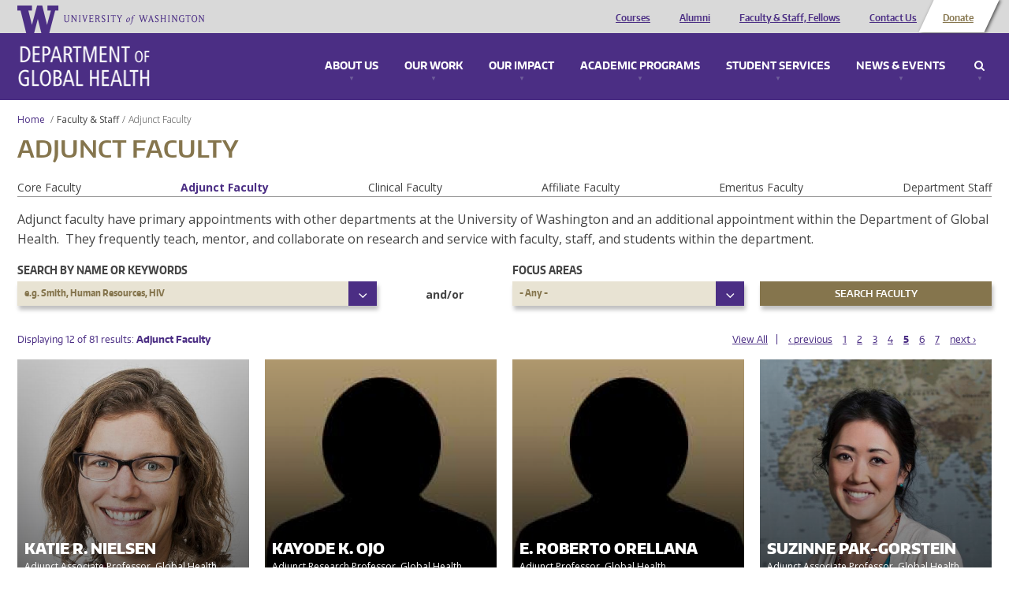

--- FILE ---
content_type: text/html; charset=utf-8
request_url: https://globalhealth.washington.edu/faculty/Adjunct%20Faculty?%2525253btid=all%2527a%253D0&items_per_page=all%2527a%253D0&page=4
body_size: 9687
content:
<!doctype html>
<html lang="en">
<head>
  <meta http-equiv="X-UA-Compatible" content="IE=edge,chrome=1">
  <link href="https://fonts.googleapis.com/css?family=Open+Sans:300,300i,400,400i,600,600i,700,700i,800,800i" rel="stylesheet"> 
  <title>Adjunct Faculty | University of Washington - Department of Global Health</title>
  <meta name="viewport" content="width=device-width, initial-scale=1.0, maximum-scale=1.0, user-scalable=0.0" />
  <meta http-equiv="Content-Type" content="text/html; charset=utf-8" />
<meta name="Generator" content="Drupal 7 (http://drupal.org)" />
<link rel="shortcut icon" href="https://globalhealth.washington.edu/sites/all/themes/uwgh_theme/favicon.ico" type="image/vnd.microsoft.icon" />
  <link type="text/css" rel="stylesheet" href="https://globalhealth.washington.edu/sites/default/files/css/css_lQaZfjVpwP_oGNqdtWCSpJT1EMqXdMiU84ekLLxQnc4.css" media="all" />
<link type="text/css" rel="stylesheet" href="https://globalhealth.washington.edu/sites/default/files/css/css_GvBCtbmBzx2VP9u9XC3t4Fe-RFsCH_48jQwpca2HPcc.css" media="all" />
<link type="text/css" rel="stylesheet" href="https://globalhealth.washington.edu/sites/default/files/css/css_0sOJw5KlR1jSPS8KOGgSij9kPJvUQWFspacFBzOscPU.css" media="all" />
<link type="text/css" rel="stylesheet" href="https://globalhealth.washington.edu/sites/default/files/css/css_qGgMqzHrdV6Ppq5voIPlwvPlRR9Wc0mtuQ91ub-Byg8.css" media="screen" />
<link type="text/css" rel="stylesheet" href="https://globalhealth.washington.edu/sites/default/files/css/css_QGFTIaD0emrpayP7R3sNfHJSpLqLmrEaVo4xWOGYlwQ.css" media="print" />
<link type="text/css" rel="stylesheet" href="https://globalhealth.washington.edu/sites/default/files/css/css_McXSOqXp87daxJukqtB59LLbIFq-_LuskOfxO1PGOP8.css" media="all" />
  <script type="text/javascript">document.documentElement.setAttribute('data-useragent', navigator.userAgent);</script>
  <script src="/sites/all/themes/boots/boots_core/js/modernizr.js"></script>
</head>
  <body class="html not-front not-logged-in no-sidebars page-faculty page-faculty-adjunct-faculty" >
    <div id="wrap">
            

<div id="container" class="page">

     
  <div  data-type="region" data-name="header" class="">
    <div class="container"><div class="row"><aside data-type="block" id="block-ombucleanup-site-logo" class="col-xs-12 col-sm-4 col-md-4 col-lg-4 block" data-module="ombucleanup" data-delta="site_logo">

      
    <a href="http://uw.edu" class="brand"><img src="/sites/all/themes/uwgh_theme/images/uwgh-logo.png" alt="University of Washington - Department of Global Health" title="University of Washington - Department of Global Health"/></a></aside>
<aside data-type="block" id="block-menu-header-menu" class="col-xs-12 col-sm-8 col-md-8 col-lg-8 block" data-module="menu" data-delta="header-menu">

      <h2  class="">Header Menu</h2>
    
    <ul role="navigation" class="nav"><li class="first leaf"><a href="/academic-programs/courses" class="visible-xs" title="">Courses</a></li>
<li class="leaf"><a href="/our-impact/alumni" class="visible-xs">Alumni</a></li>
<li class="leaf"><a href="/faculty/Core%20Faculty" class="visible-xs">Faculty &amp; Staff, Fellows</a></li>
<li class="leaf"><a href="/contact" class="visible-xs">Contact Us</a></li>
<li class="last leaf leaf--btn"><a href="https://globalhealth.washington.edu/support-us" class="visible-xs">Donate</a></li>
</ul></aside>
</div></div>  </div>
 
    <div data-type="region" class="nav-wrapper">
      <div class="container">

        <div id="site-name">
          <a href="/" title="Home" rel="home"><span>Department of Global Health</span></a>
        </div>
        
        <div data-type="region-container" data-name="dropdown-menu-panels">
          <a tabindex="-1" data-type="toggle" data-name="toggle-mobile" class="toggle-mobile-menu" href="#mobile-menu">Menu</a>
          <div role="navigation" data-type="region" data-name="dropdown-menu">
            <ul>
                              <li>
                  <a class="panel-link" href="#about_menu">About Us</a>
                  
  <div  data-type="region" data-name="about_menu" class="">
    <div class="container"><div class="row"><aside data-type="block" id="block-bean-image-about" class="media-bean media-bean col-xs-12 col-sm-6 col-md-6 col-lg-6 block" data-module="bean" data-delta="image-about">

      
    <div class="entity entity-bean bean-media-bean clearfix" about="/block/image-about" typeof="">

  <div class="content">
    <div id="file-1836" class="file file-image file-image-jpeg">

        <div class="element-invisible"><a href="/file/1836">Mega_UW_Space_Needle.png</a></div>
    
  
  <div class="content">
    <img typeof="foaf:Image" src="https://globalhealth.washington.edu/sites/default/files/styles/megamenu/public/Mega_UW_Space_Needle-optimized.jpg?itok=Ypm_5R57" width="625" height="180" alt="A photo of a view of Seattle" /><div class="caption"><div class="field field-name-field-caption field-type-text-long field-label-hidden c">
        <div class="close"><span>Close</span></div>The skyline of Seattle, a city home to some of the most innovative and exciting developments in global health.  </div>
<div class="camera-icon"><span>View image caption</span></div></div>  </div>

  
</div>
  </div>
</div>
</aside>
<aside data-type="block" id="block-bean-menu-about" class="menu-block-bean menu-block-bean col-xs-12 col-sm-6 col-md-6 col-lg-6 block" data-module="bean" data-delta="menu-about">

      <h2  class="">About Us</h2>
    
    <div class="entity entity-bean bean-menu-block-bean clearfix" about="/block/menu-about" typeof="">

  <div class="content">
    <ul role="navigation" class="nav"><li class="first leaf"><a href="/about-us/who-we-are" title="Who We Are">Who We Are</a></li>
<li class="leaf"><a href="/about-us/mission-and-values" title="Vision, Mission &amp; Values">Vision, Mission &amp; Values</a></li>
<li class="collapsed"><a href="/about-us/diversity-equity-and-inclusion">Diversity, Equity and Inclusion</a></li>
<li class="leaf"><a href="/interactive-map" title="Discover our impact all over the world.">Where We Work</a></li>
<li class="leaf"><a href="/about-us/global-health-leadership-council" title="Leadership Council">Leadership Council</a></li>
<li class="leaf"><a href="/about-us/awards-and-recognition" title="Awards &amp; Recognition">Awards &amp; Recognition</a></li>
<li class="leaf"><a href="/about-us/partners-affiliations" title="Partners &amp; Affiliations">Partners &amp; Affiliations</a></li>
<li class="leaf"><a href="/about-us/partners-advisory-board">Partners Advisory Board</a></li>
<li class="leaf"><a href="/contact" title="Contact Us">Contact Us</a></li>
<li class="last leaf"><a href="/about-us/jobs" title="Jobs">Jobs</a></li>
</ul>  </div>
</div>
</aside>
</div></div>  </div>
                </li>
                                            <li>
                  <a class="panel-link" href="#work_menu">Our Work</a>
                  
  <div  data-type="region" data-name="work_menu" class="">
    <div class="container"><div class="row"><aside data-type="block" id="block-bean-image-work" class="media-bean media-bean col-xs-12 col-sm-6 col-md-6 col-lg-6 block" data-module="bean" data-delta="image-work">

      
    <div class="entity entity-bean bean-media-bean clearfix" about="/block/image-work" typeof="">

  <div class="content">
    <div id="file-38" class="file file-image file-image-jpeg">

        <div class="element-invisible"><a href="/file/38">megamenu_ourwork.jpg</a></div>
    
  
  <div class="content">
    <img typeof="foaf:Image" src="https://globalhealth.washington.edu/sites/default/files/styles/megamenu/public/mega_IMPACT_CATCH_Study_GlobalWACh-optimized.jpg?itok=LQGq1S4u" width="625" height="180" alt="study team in Kenya" /><div class="caption"><div class="field field-name-field-caption field-type-text-long field-label-hidden c">
        <div class="close"><span>Close</span></div>The on-the-ground team for the CATCH study, which sought to find undiagnosed HIV+ children. Photo courtesy of Global Center for Integrated Health of Women, Adolescents, and Children (Global WACh).  </div>
<div class="camera-icon"><span>View image caption</span></div></div>  </div>

  
</div>
  </div>
</div>
</aside>
<aside data-type="block" id="block-bean-menu-work" class="menu-block-bean menu-block-bean col-xs-12 col-sm-6 col-md-6 col-lg-6 block" data-module="bean" data-delta="menu-work">

      <h2  class="">Our Work: Research, Service &amp; Capacity Building</h2>
    
    <div class="entity entity-bean bean-menu-block-bean clearfix" about="/block/menu-work" typeof="">

  <div class="content">
    <ul role="navigation" class="nav"><li class="first leaf"><a href="/our-work/centers-programs-and-initiatives" title="Centers, Programs and Initiatives">Centers, Programs and Initiatives</a></li>
<li class="leaf"><a href="/interactive-map/projects" title="Current Projects">Current Projects</a></li>
<li class="leaf"><a href="/focus-area/global-environmental-change" title="Global Environmental Change">Global Environmental Change</a></li>
<li class="leaf"><a href="/focus-area/health-economics" title="Health Economics">Health Economics</a></li>
<li class="leaf"><a href="/focus-area/health-metrics-and-evaluation" title="Health Metrics &amp; Evaluation">Health Metrics &amp; Evaluation</a></li>
<li class="collapsed"><a href="/focus-area/health-system-strengthening" title="Health System Strengthening">Health System Strengthening</a></li>
<li class="leaf"><a href="/focus-area/implementation-science" title="Implementation Science">Implementation Science</a></li>
<li class="leaf"><a href="/focus-area/infectious-diseases" title="Infectious Diseases">Infectious Diseases</a></li>
<li class="leaf"><a href="/focus-area/laboratory-sciences" title="Laboratory Sciences">Laboratory Sciences</a></li>
<li class="leaf"><a href="/focus-area/medicine-safety" title="Medicine Safety">Medicine Safety</a></li>
<li class="leaf"><a href="/focus-area/mental-health" title="Mental Health">Mental Health</a></li>
<li class="last leaf"><a href="/focus-area/global-wach-graduate-certificate-program" title="Women&#039;s, Adolescents&#039; &amp; Children&#039;s Health">Women&#039;s, Adolescents&#039; &amp; Children&#039;s Health</a></li>
</ul>  </div>
</div>
</aside>
</div></div>  </div>
                </li>
                                            <li>
                  <a class="panel-link" href="#impact_menu">Our Impact</a>
                  
  <div  data-type="region" data-name="impact_menu" class="">
    <div class="container"><div class="row"><aside data-type="block" id="block-bean-image-impact" class="media-bean media-bean col-xs-12 col-sm-6 col-md-6 col-lg-6 block" data-module="bean" data-delta="image-impact">

      
    <div class="entity entity-bean bean-media-bean clearfix" about="/block/image-impact" typeof="">

  <div class="content">
    <div id="file-39" class="file file-image file-image-jpeg">

        <div class="element-invisible"><a href="/file/39">megamenu_impact.jpg</a></div>
    
  
  <div class="content">
    <img typeof="foaf:Image" src="https://globalhealth.washington.edu/sites/default/files/styles/megamenu/public/Mega_Dyer_Jessica_East-Timor_Community-Health-Event-optimized.jpg?itok=mgXn52Kv" width="625" height="180" alt="Photo of Children in Timor-Leste" /><div class="caption"><div class="field field-name-field-caption field-type-text-long field-label-hidden c">
        <div class="close"><span>Close</span></div>Children at a community health event in Timor Leste, one of the locations where Health Alliance International has maternal-child health programs. Photo credit: Jessica Dyer (MPH &#039;15), George Povey Fellow.  </div>
<div class="camera-icon"><span>View image caption</span></div></div>  </div>

  
</div>
  </div>
</div>
</aside>
<aside data-type="block" id="block-bean-menu-impact" class="menu-block-bean menu-block-bean col-xs-12 col-sm-6 col-md-6 col-lg-6 block" data-module="bean" data-delta="menu-impact">

      <h2  class="">Our Impact</h2>
    
    <div class="entity entity-bean bean-menu-block-bean clearfix" about="/block/menu-impact" typeof="">

  <div class="content">
    <ul role="navigation" class="nav"><li class="first leaf"><a href="/interactive-map" title="Where we work">Where we work</a></li>
<li class="collapsed"><a href="/our-impact/alumni" title="Alumni">Alumni</a></li>
<li class="last leaf"><a href="/our-impact/publications">Publications</a></li>
</ul>  </div>
</div>
</aside>
</div></div>  </div>
                </li>
                                            <li>
                  <a class="panel-link" href="#education_menu">Academic Programs</a>
                  
  <div  data-type="region" data-name="education_menu" class="">
    <div class="container"><div class="row"><aside data-type="block" id="block-bean-image-education" class="media-bean media-bean col-xs-12 col-sm-6 col-md-6 col-lg-6 block" data-module="bean" data-delta="image-education">

      
    <div class="entity entity-bean bean-media-bean clearfix" about="/block/image-education" typeof="">

  <div class="content">
    <div id="file-1835" class="file file-image file-image-jpeg">

        <div class="element-invisible"><a href="/file/1835">mega2015_DGHGraduation_JenniferLoomisPhoto_8894.png</a></div>
    
  
  <div class="content">
    <img typeof="foaf:Image" src="https://globalhealth.washington.edu/sites/default/files/styles/megamenu/public/mega2015_DGHGraduation_JenniferLoomisPhoto_optimized.jpg?itok=AzZvOoXh" width="625" height="180" alt="Graduates" /><div class="caption"><div class="field field-name-field-caption field-type-text-long field-label-hidden c">
        <div class="close"><span>Close</span></div>MPH graduates celebrating their achievement. Photo credit: Jennifer Loomis.  </div>
<div class="camera-icon"><span>View image caption</span></div></div>  </div>

  
</div>
  </div>
</div>
</aside>
<aside data-type="block" id="block-bean-menu-education" class="menu-block-bean menu-block-bean col-xs-12 col-sm-6 col-md-6 col-lg-6 block" data-module="bean" data-delta="menu-education">

      <h2  class="">Academic Programs</h2>
    
    <div class="entity entity-bean bean-menu-block-bean clearfix" about="/block/menu-education" typeof="">

  <div class="content">
    <ul role="navigation" class="nav"><li class="first collapsed"><a href="/academic-programs/courses" title="Courses">Courses</a></li>
<li class="collapsed"><a href="/academic-programs/undergraduate" title="Undergraduate Programs">Undergraduate Programs</a></li>
<li class="collapsed"><a href="/academic-programs/master-public-health" title="Master of Public Health">Master of Public Health</a></li>
<li class="collapsed"><a href="/academic-programs/doctor-global-health-leadership-and-practice">Doctor of Global Health Leadership and Practice</a></li>
<li class="collapsed"><a href="/academic-programs/phd-global-health-metrics-and-implementation-science" title="PhD in Global Health: Metrics &amp; Implementation Science">PhD in Global Health Metrics &amp; Implementation Science</a></li>
<li class="collapsed"><a href="/academic-programs/phd-pathobiology" title="PhD in Pathobiology">PhD in Pathobiology</a></li>
<li class="collapsed"><a href="/academic-programs/graduate-certificates" title="Graduate Certificates">Graduate Certificates</a></li>
<li class="collapsed"><a href="/academic-programs/medical-student-programs" title="Medical Students">Medical Student Programs</a></li>
<li class="collapsed"><a href="/academic-programs/residents-fellows" title="Residents &amp; Fellows">Residents &amp; Fellows</a></li>
<li class="leaf"><a href="/academic-programs/training-programs" title="Training Programs">Training Programs</a></li>
<li class="last leaf"><a href="/academic-programs/high-school-students" title="For High School Students">For High School Students</a></li>
</ul>  </div>
</div>
</aside>
</div></div>  </div>
                </li>
                                            <li>
                  <a class="panel-link" href="#student_services_menu">Student Services</a>
                  
  <div  data-type="region" data-name="student_services_menu" class="">
    <div class="container"><div class="row"><aside data-type="block" id="block-bean-image-student-services" class="media-bean media-bean col-xs-12 col-sm-6 col-md-6 col-lg-6 block" data-module="bean" data-delta="image-student_services">

      
    <div class="entity entity-bean bean-media-bean clearfix" about="/block/image-student_services" typeof="">

  <div class="content">
    <div id="file-1926" class="file file-image file-image-png">

        <div class="element-invisible"><a href="/file/1926">Minor Leadership Students at WRIHC Portland 2013_Group 2.png</a></div>
    
  
  <div class="content">
    <img typeof="foaf:Image" src="https://globalhealth.washington.edu/sites/default/files/styles/megamenu/public/Minor%20Leadership%20Students%20at%20WRIHC%20Portland%202013_Group%202.png?itok=gEuebT8y" width="625" height="180" alt="global health minor students" /><div class="caption"><div class="field field-name-field-caption field-type-text-long field-label-hidden c">
        <div class="close"><span>Close</span></div>Global health minor students at a conference in Portland.  </div>
<div class="camera-icon"><span>View image caption</span></div></div>  </div>

  
</div>
  </div>
</div>
</aside>
<aside data-type="block" id="block-bean-menu-student-services" class="menu-block-bean menu-block-bean col-xs-12 col-sm-6 col-md-6 col-lg-6 block" data-module="bean" data-delta="menu-student_services">

      <h2  class="">Student Services</h2>
    
    <div class="entity entity-bean bean-menu-block-bean clearfix" about="/block/menu-student_services" typeof="">

  <div class="content">
    <ul role="navigation" class="nav"><li class="first leaf"><a href="/student-services/academic-advisors">Academic Advisors</a></li>
<li class="leaf"><a href="/student-services/funding-opportunities-and-support" title="Funding for Fieldwork">Student Funding Opportunities and Support</a></li>
<li class="leaf"><a href="/student-services/career-services-jobs" title="Career Services">Career Services &amp; Jobs Search</a></li>
<li class="last leaf"><a href="https://sites.uw.edu/dghsas/blog/">Current Student Resources</a></li>
</ul>  </div>
</div>
</aside>
</div></div>  </div>
                </li>
                                            <li>
                  <a class="panel-link" href="#connect_menu">News & Events</a>
                  
  <div  data-type="region" data-name="connect_menu" class="">
    <div class="container"><div class="row"><aside data-type="block" id="block-bean-image-connect" class="media-bean media-bean col-xs-12 col-sm-6 col-md-6 col-lg-6 block" data-module="bean" data-delta="image-connect">

      
    <div class="entity entity-bean bean-media-bean clearfix" about="/block/image-connect" typeof="">

  <div class="content">
    <div id="file-6030" class="file file-image file-image-jpeg">

        <div class="element-invisible"><a href="/file/6030">2020_GlobalHealthieswinners_600x200.jpg</a></div>
    
  
  <div class="content">
    <img typeof="foaf:Image" src="https://globalhealth.washington.edu/sites/default/files/styles/megamenu/public/2020_GlobalHealthieswinners_600x200_1.jpg?itok=UYGNJdUV" width="625" height="180" alt="Global Healthies 2020 Winners" /><div class="caption"><div class="field field-name-field-caption field-type-text-long field-label-hidden c">
        <div class="close"><span>Close</span></div>Global Healthies 2020 Winners  </div>
<div class="camera-icon"><span>View image caption</span></div></div>  </div>

  
</div>
  </div>
</div>
</aside>
<aside data-type="block" id="block-bean-menu-connect" class="menu-block-bean menu-block-bean col-xs-12 col-sm-6 col-md-6 col-lg-6 block" data-module="bean" data-delta="menu-connect">

      <h2  class="">News &amp; Events</h2>
    
    <div class="entity entity-bean bean-menu-block-bean clearfix" about="/block/menu-connect" typeof="">

  <div class="content">
    <ul role="navigation" class="nav"><li class="first leaf"><a href="/news" title="Latest News">Latest News</a></li>
<li class="leaf"><a href="/connect/events" title="Events">Events &amp; Conferences</a></li>
<li class="leaf"><a href="/graduation">Graduation</a></li>
<li class="last leaf"><a href="/connect/press-room" title="Press Room">Press Room</a></li>
</ul>  </div>
</div>
</aside>
</div></div>  </div>
                </li>
                              <li class="search">
                  <a class="panel-link" href="#search_menu">Search</a>
                  
  <div  data-type="region" data-name="search_menu" class="">
    <div class="container"><div class="row"><aside data-type="block" id="block-uwgh-base-search-form" class="col-xs-12 col-sm-12 col-md-12 col-lg-12 block" data-module="uwgh_base" data-delta="search_form">

      <h2  class="">Enter a keyword to search</h2>
    
    <form role="search" action="/faculty/Adjunct%20Faculty?%2525253btid=all%2527a%253D0&amp;items_per_page=all%2527a%253D0&amp;page=4" method="post" id="uwgh-base-search-form" accept-charset="UTF-8"><div><div class="form-group form-item form-type-textfield form-item-keys">
  <input type="text" id="edit-keys" name="keys" value="" size="60" maxlength="128" class="form-control" />
</div>
<input class="btn btn-default form-submit" type="submit" id="edit-submit" name="op" value="Search" /><input type="hidden" name="form_build_id" value="form-FALUOlcrEJSP6pFE3sEy86LcMh8FLvsdEkeSXJZkB2c" />
<input type="hidden" name="form_id" value="uwgh_base_search_form" />
</div></form></aside>
</div></div>  </div>
                </li>
              </ul>
          </div>
        </div>

      </div>
    </div>

    <div class="row content-wrapper">

                          <div id="breadcrumb"><ol class="breadcrumb"><li><a href="/">Home</a> </li><li><a href="/faculty">Faculty & Staff</a></li><li class="active"><span class="no-link">Adjunct Faculty</span></li></ol></div>
                        
  <div role="complementary" data-type="region" data-name="content_top" class="">
    <div class="container"><div class="row"><aside data-type="block" id="block-ombucleanup-page-title" class="col-xs-12 col-sm-12 col-md-12 col-lg-12 block" data-module="ombucleanup" data-delta="page_title">

      
    <h1>Adjunct Faculty</h1></aside>
</div></div>  </div>
        
        <!-- Sidebar First-->
        
        <!-- Main Content -->
        <div class="col-xs-12 col-sm-12 col-md-12 col-lg-12">

                              <div role="main" data-type="region" data-name="content" class="">
    <div class="container">
      <div class="container"><div class="row"><div data-type="block" id="block-system-main" class="tile col-xs-12 col-sm-12 col-md-12 col-lg-12 block" data-module="system" data-delta="main" data-width="12" data-width-default="12">

      
    <div class="view view-faculty-listing view-id-faculty_listing view-display-id-page view-dom-id-850e08a26167ba50995865dfc3026a6c">
      
      <div class="attachment attachment-before">
      <div class="view view-faculty-listing view-id-faculty_listing view-display-id-term_listing">
        
  
  
      <div class="view-content">
      <div class="item-list">
  <ul class="views-summary">
      <li><a href="/faculty/Core%20Faculty?%2525253btid=all%2527a%253D0&items_per_page=all%2527a%253D0">Core Faculty</a>
          </li>
      <li><a href="/faculty/Adjunct%20Faculty?%2525253btid=all%2527a%253D0&items_per_page=all%2527a%253D0" class="active">Adjunct Faculty</a>
          </li>
      <li><a href="/faculty/Clinical%20Faculty?%2525253btid=all%2527a%253D0&items_per_page=all%2527a%253D0">Clinical Faculty</a>
          </li>
      <li><a href="/faculty/Affiliate%20Faculty?%2525253btid=all%2527a%253D0&items_per_page=all%2527a%253D0">Affiliate Faculty</a>
          </li>
      <li><a href="/faculty/Emeritus%20Faculty?%2525253btid=all%2527a%253D0&items_per_page=all%2527a%253D0">Emeritus Faculty</a>
          </li>
      <li><a href="/faculty/Department%20Staff?%2525253btid=all%2527a%253D0&items_per_page=all%2527a%253D0">Department Staff</a>
          </li>
    </ul>
</div>
    </div>
  
  
  
  
  
  
</div><div class='term-description-value'><p>Adjunct faculty have primary appointments with other departments at the University of Washington and an additional appointment within the Department of Global Health. &nbsp;They frequently teach, mentor, and collaborate on research and service with faculty, staff, and students within the department.</p></div>    </div>
  
      <div class="view-filters">
      <form role="search" action="/faculty/Adjunct%20Faculty" method="get" id="views-exposed-form-faculty-listing-page" accept-charset="UTF-8"><div><div class="views-exposed-form">
  <div class="views-exposed-widgets clearfix">
          <div id="edit-keys-wrapper" class="views-exposed-widget views-widget-filter-keys">
                  <label for="edit-keys">
            Search by name or keywords          </label>
                        <div class="views-widget">
          <div id="autocomplete-field"><div class="form-group form-item form-type-textfield form-item-keys">
 <input title="Enter the terms you wish to search for." placeholder="e.g. Smith, Human Resources, HIV" class="use-select-2 form-control" type="text" id="edit-keys" name="keys" value="" size="15" maxlength="128" />
</div>
</div>        </div>
              </div>
          <div id="edit-tid-wrapper" class="views-exposed-widget views-widget-filter-tid">
                  <label for="edit-tid">
            Focus Areas          </label>
                        <div class="views-widget">
          <div class="form-group form-item form-type-select form-item-tid">
 <select class="use-select-2 form-select" id="edit-tid" name="tid"><option value="All" selected="selected">- Any -</option><option value="2094">Cardiovascular Health</option><option value="8">Education and Training</option><option value="9">Global Environmental Change</option><option value="1291">Global Health Security &amp; Pandemic Disease Prevention</option><option value="18">Global WACh Graduate Certificate Program</option><option value="10">Health Economics</option><option value="11">Health Metrics and Evaluation</option><option value="12">Health System Strengthening</option><option value="13">Implementation Science</option><option value="15">Infectious Diseases</option><option value="14">Injury and Violence</option><option value="676">Laboratory Sciences</option><option value="16">Medicine Safety</option><option value="17">Mental Health</option><option value="1290">Noncommunicable Diseases (NCDs)</option><option value="1408">Public Health Practices</option><option value="678">Social Justice</option></select>
</div>
        </div>
              </div>
                    <div class="views-exposed-widget views-submit-button">
      <input class="btn btn-default form-submit" type="submit" id="edit-submit-faculty-listing" value="Search Faculty" />    </div>
      </div>
</div>
</div></form><div class="and-or">and/or</div>    </div>
  
      <div class="view-header">
      Displaying 12 of 81 results:  <span class="faculty-type">Adjunct Faculty</span>    </div>
  
      <h2 class="element-invisible">Pages</h2><ul class="pagination"><li class="pager-first first"><a href="/faculty/Adjunct%20Faculty?items_per_page=all%2527a%253D0&amp;%2525253btid=all%2527a%253D0">View All</a></li>
<li class="pager-previous"><a title="Go to previous page" href="/faculty/Adjunct%20Faculty?%2525253btid=all%2527a%253D0&amp;items_per_page=all%2527a%253D0&amp;page=3">‹ previous</a></li>
<li class="pager-item"><a title="Go to page 1" href="/faculty/Adjunct%20Faculty?%2525253btid=all%2527a%253D0&amp;items_per_page=all%2527a%253D0">1</a></li>
<li class="pager-item"><a title="Go to page 2" href="/faculty/Adjunct%20Faculty?%2525253btid=all%2527a%253D0&amp;items_per_page=all%2527a%253D0&amp;page=1">2</a></li>
<li class="pager-item"><a title="Go to page 3" href="/faculty/Adjunct%20Faculty?%2525253btid=all%2527a%253D0&amp;items_per_page=all%2527a%253D0&amp;page=2">3</a></li>
<li class="pager-item"><a title="Go to page 4" href="/faculty/Adjunct%20Faculty?%2525253btid=all%2527a%253D0&amp;items_per_page=all%2527a%253D0&amp;page=3">4</a></li>
<li class="active"><a href="#">5</a></li>
<li class="pager-item"><a title="Go to page 6" href="/faculty/Adjunct%20Faculty?%2525253btid=all%2527a%253D0&amp;items_per_page=all%2527a%253D0&amp;page=5">6</a></li>
<li class="pager-item"><a title="Go to page 7" href="/faculty/Adjunct%20Faculty?%2525253btid=all%2527a%253D0&amp;items_per_page=all%2527a%253D0&amp;page=6">7</a></li>
<li class="pager-next last"><a title="Go to next page" href="/faculty/Adjunct%20Faculty?%2525253btid=all%2527a%253D0&amp;items_per_page=all%2527a%253D0&amp;page=5">next ›</a></li>
</ul>  
      <div class="view-content">
      <div class="item-list">    <ul>          <li class="views-row views-row-1 views-row-odd views-row-first"><article class="node node-faculty node-teaser" about="/faculty/katie-nielsen" typeof="sioc:Item foaf:Document">
  
    <a href="/faculty/katie-nielsen">
      <div class="field field-name-field-image field-type-image field-label-hidden">
        <img typeof="foaf:Image" src="https://globalhealth.washington.edu/sites/default/files/styles/faculty_thumbnail/public/faculty/Nielsen_Katie-web.jpg?itok=UeV44txl" width="534" height="534" alt="Photo of Katie Nielsen" />  </div>

      <div class="title-group">
        <h3>Katie R. Nielsen</h3>

        <div class="field field-name-field-appointments field-type-text field-label-hidden">
        Adjunct Associate Professor, Global Health ...        </div>
      </div>
    </a>

  </article>
</li>
          <li class="views-row views-row-2 views-row-even"><article class="node node-faculty node-teaser" about="/faculty/kayode-k-ojo" typeof="sioc:Item foaf:Document">
  
    <a href="/faculty/kayode-k-ojo">
      <div class="field field-name-field-image field-type-image field-label-hidden">
        <img typeof="foaf:Image" src="https://globalhealth.washington.edu/sites/default/files/styles/faculty_thumbnail/public/default_faculty.jpg?itok=WNrGsTKT" width="534" height="534" alt="" />  </div>

      <div class="title-group">
        <h3>Kayode K. Ojo</h3>

        <div class="field field-name-field-appointments field-type-text field-label-hidden">
        Adjunct Research Professor, Global Health  </div>
      </div>
    </a>

  </article>
</li>
          <li class="views-row views-row-3 views-row-odd"><article class="node node-faculty node-teaser" about="/faculty/e-roberto-orellana" typeof="sioc:Item foaf:Document">
  
    <a href="/faculty/e-roberto-orellana">
      <div class="field field-name-field-image field-type-image field-label-hidden">
        <img typeof="foaf:Image" src="https://globalhealth.washington.edu/sites/default/files/styles/faculty_thumbnail/public/default_faculty.jpg?itok=WNrGsTKT" width="534" height="534" alt="" />  </div>

      <div class="title-group">
        <h3>E. Roberto Orellana</h3>

        <div class="field field-name-field-appointments field-type-text field-label-hidden">
        Adjunct Professor, Global Health ...              </div>
      </div>
    </a>

  </article>
</li>
          <li class="views-row views-row-4 views-row-even"><article class="node node-faculty node-teaser" about="/faculty/suzinne-pak-gorstein" typeof="sioc:Item foaf:Document">
  
    <a href="/faculty/suzinne-pak-gorstein">
      <div class="field field-name-field-image field-type-image field-label-hidden">
        <img typeof="foaf:Image" src="https://globalhealth.washington.edu/sites/default/files/styles/faculty_thumbnail/public/faculty/Suzinne%20Pak-Gorstein.JPG?itok=niEdU6UL" width="534" height="534" />  </div>

      <div class="title-group">
        <h3>Suzinne Pak-Gorstein</h3>

        <div class="field field-name-field-appointments field-type-text field-label-hidden">
        Adjunct Associate Professor, Global Health ...        </div>
      </div>
    </a>

  </article>
</li>
          <li class="views-row views-row-5 views-row-odd"><article class="node node-faculty node-teaser" about="/faculty/jay-pal" typeof="sioc:Item foaf:Document">
  
    <a href="/faculty/jay-pal">
      <div class="field field-name-field-image field-type-image field-label-hidden">
        <img typeof="foaf:Image" src="https://globalhealth.washington.edu/sites/default/files/styles/faculty_thumbnail/public/default_faculty.jpg?itok=WNrGsTKT" width="534" height="534" alt="" />  </div>

      <div class="title-group">
        <h3>Jay Pal</h3>

        <div class="field field-name-field-appointments field-type-text field-label-hidden">
        Adjunct Professor, Global Health ...                                </div>
      </div>
    </a>

  </article>
</li>
          <li class="views-row views-row-6 views-row-even"><article class="node node-faculty node-teaser" about="/faculty/krystle-perez" typeof="sioc:Item foaf:Document">
  
    <a href="/faculty/krystle-perez">
      <div class="field field-name-field-image field-type-image field-label-hidden">
        <img typeof="foaf:Image" src="https://globalhealth.washington.edu/sites/default/files/styles/faculty_thumbnail/public/faculty/Krystle%20Perez.jpg?itok=XtGgURaU" width="534" height="534" />  </div>

      <div class="title-group">
        <h3>Krystle Perez</h3>

        <div class="field field-name-field-appointments field-type-text field-label-hidden">
        Adjunct Associate Professor, Global Health ...              </div>
      </div>
    </a>

  </article>
</li>
          <li class="views-row views-row-7 views-row-odd"><article class="node node-faculty node-teaser" about="/faculty/david-pigott" typeof="sioc:Item foaf:Document">
  
    <a href="/faculty/david-pigott">
      <div class="field field-name-field-image field-type-image field-label-hidden">
        <img typeof="foaf:Image" src="https://globalhealth.washington.edu/sites/default/files/styles/faculty_thumbnail/public/faculty/Pigott_headshot_web.jpg?itok=6wj5yIaL" width="534" height="534" />  </div>

      <div class="title-group">
        <h3>David Pigott</h3>

        <div class="field field-name-field-appointments field-type-text field-label-hidden">
        Adjunct Associate Professor, Global Health ...              </div>
      </div>
    </a>

  </article>
</li>
          <li class="views-row views-row-8 views-row-even"><article class="node node-faculty node-teaser" about="/faculty/steve-polyak" typeof="sioc:Item foaf:Document">
  
    <a href="/faculty/steve-polyak">
      <div class="field field-name-field-image field-type-image field-label-hidden">
        <img typeof="foaf:Image" src="https://globalhealth.washington.edu/sites/default/files/styles/faculty_thumbnail/public/faculty/SPShot%20-%20Stephen%20J.%20Polyak%20cropped.png?itok=VZ9Sfox9" width="534" height="534" />  </div>

      <div class="title-group">
        <h3>Stephen J. Polyak</h3>

        <div class="field field-name-field-appointments field-type-text field-label-hidden">
        Adjunct Research Professor, Global Health ...              </div>
      </div>
    </a>

  </article>
</li>
          <li class="views-row views-row-9 views-row-odd"><article class="node node-faculty node-teaser" about="/faculty/lakshmi-rajagopal" typeof="sioc:Item foaf:Document">
  
    <a href="/faculty/lakshmi-rajagopal">
      <div class="field field-name-field-image field-type-image field-label-hidden">
        <img typeof="foaf:Image" src="https://globalhealth.washington.edu/sites/default/files/styles/faculty_thumbnail/public/Rajagopal%2C%20Lakshmi_Headshot%202019.jpg?itok=oCKTdD1y" width="534" height="534" alt="Lakshmi Rajagopal" />  </div>

      <div class="title-group">
        <h3>Lakshmi Rajagopal</h3>

        <div class="field field-name-field-appointments field-type-text field-label-hidden">
        Adjunct Professor, Global Health ...              </div>
      </div>
    </a>

  </article>
</li>
          <li class="views-row views-row-10 views-row-even"><article class="node node-faculty node-teaser" about="/faculty/bobby-reiner" typeof="sioc:Item foaf:Document">
  
    <a href="/faculty/bobby-reiner">
      <div class="field field-name-field-image field-type-image field-label-hidden">
        <img typeof="foaf:Image" src="https://globalhealth.washington.edu/sites/default/files/styles/faculty_thumbnail/public/default_faculty.jpg?itok=WNrGsTKT" width="534" height="534" alt="" />  </div>

      <div class="title-group">
        <h3>Bobby Reiner</h3>

        <div class="field field-name-field-appointments field-type-text field-label-hidden">
        Adjunct Professor, Global Health ...                    </div>
      </div>
    </a>

  </article>
</li>
          <li class="views-row views-row-11 views-row-odd"><article class="node node-faculty node-teaser" about="/faculty/barbra-ann-richardson" typeof="sioc:Item foaf:Document">
  
    <a href="/faculty/barbra-ann-richardson">
      <div class="field field-name-field-image field-type-image field-label-hidden">
        <img typeof="foaf:Image" src="https://globalhealth.washington.edu/sites/default/files/styles/faculty_thumbnail/public/faculty/Richardson%2C%20Barbra_Headshot%202019.jpg?itok=eGqhnmtc" width="534" height="534" />  </div>

      <div class="title-group">
        <h3>Barbra Richardson</h3>

        <div class="field field-name-field-appointments field-type-text field-label-hidden">
        Adjunct Research Professor, Global Health ...        </div>
      </div>
    </a>

  </article>
</li>
          <li class="views-row views-row-12 views-row-even views-row-last"><article class="node node-faculty node-teaser" about="/faculty/anthony-roche" typeof="sioc:Item foaf:Document">
  
    <a href="/faculty/anthony-roche">
      <div class="field field-name-field-image field-type-image field-label-hidden">
        <img typeof="foaf:Image" src="https://globalhealth.washington.edu/sites/default/files/styles/faculty_thumbnail/public/faculty/Anthony_Roche.png?itok=peNTo8OL" width="534" height="534" alt="Anthony Roche" />  </div>

      <div class="title-group">
        <h3>Tony Roche</h3>

        <div class="field field-name-field-appointments field-type-text field-label-hidden">
        Adjunct Professor, Global Health ...        </div>
      </div>
    </a>

  </article>
</li>
      </ul></div>    </div>
  
      <div class="view-header">
      Displaying 12 of 81 results:  <span class="faculty-type">Adjunct Faculty</span>    </div>
  
      <h2 class="element-invisible">Pages</h2><ul class="pagination"><li class="pager-first first"><a href="/faculty/Adjunct%20Faculty?items_per_page=all%2527a%253D0&amp;%2525253btid=all%2527a%253D0">View All</a></li>
<li class="pager-previous"><a title="Go to previous page" href="/faculty/Adjunct%20Faculty?%2525253btid=all%2527a%253D0&amp;items_per_page=all%2527a%253D0&amp;page=3">‹ previous</a></li>
<li class="pager-item"><a title="Go to page 1" href="/faculty/Adjunct%20Faculty?%2525253btid=all%2527a%253D0&amp;items_per_page=all%2527a%253D0">1</a></li>
<li class="pager-item"><a title="Go to page 2" href="/faculty/Adjunct%20Faculty?%2525253btid=all%2527a%253D0&amp;items_per_page=all%2527a%253D0&amp;page=1">2</a></li>
<li class="pager-item"><a title="Go to page 3" href="/faculty/Adjunct%20Faculty?%2525253btid=all%2527a%253D0&amp;items_per_page=all%2527a%253D0&amp;page=2">3</a></li>
<li class="pager-item"><a title="Go to page 4" href="/faculty/Adjunct%20Faculty?%2525253btid=all%2527a%253D0&amp;items_per_page=all%2527a%253D0&amp;page=3">4</a></li>
<li class="active"><a href="#">5</a></li>
<li class="pager-item"><a title="Go to page 6" href="/faculty/Adjunct%20Faculty?%2525253btid=all%2527a%253D0&amp;items_per_page=all%2527a%253D0&amp;page=5">6</a></li>
<li class="pager-item"><a title="Go to page 7" href="/faculty/Adjunct%20Faculty?%2525253btid=all%2527a%253D0&amp;items_per_page=all%2527a%253D0&amp;page=6">7</a></li>
<li class="pager-next last"><a title="Go to next page" href="/faculty/Adjunct%20Faculty?%2525253btid=all%2527a%253D0&amp;items_per_page=all%2527a%253D0&amp;page=5">next ›</a></li>
</ul>  
  
  
  
  
</div></div>
</div></div>    </div>
  </div>
              
        </div>

        <!-- Sidebar Second -->
        
            </div><!-- /.row -->

          <div data-type="region" data-name="sections">
        <div class="container">
          <div class="container"><div class="row"></div></div>        </div>
      </div>
    

       <div role="complementary" data-type="region" data-name="footer" class="">
    <span class="footer-wrapper-top"></span>
    <div class="container">
      <div class="container"><div class="row"><aside data-type="block" id="block-bean-uwgh-gh-links" class="linkbean linkbean col-xs-12 col-sm-12 col-md-12 col-lg-12 block" data-module="bean" data-delta="uwgh-gh-links">

  <div class="wrapper">
            <h2  class="">A DEPARTMENT WITHIN:</h2>
        
      <div class="entity entity-bean bean-linkbean clearfix" about="/block/uwgh-gh-links" typeof="">

  <div class="content">
    <div class="field field-name-field-linkbean-links field-type-link-field field-label-hidden">
        <a href="http://sph.washington.edu/">School of Public Health</a>      <a href="http://www.uwmedicine.org/education">School of Medicine</a>  </div>
  </div>
</div>
  </div>

</aside>
</div><div class="row"><aside data-type="block" id="block-bean-uwgh-social-links" class="sociallinks sociallinks col-xs-12 col-sm-12 col-md-12 col-lg-12 block" data-module="bean" data-delta="uwgh-social-links">

      <h2  class="">Connect to Social</h2>
    
    <div class="entity entity-bean bean-sociallinks clearfix" about="/block/uwgh-social-links" typeof="">

  <div class="content">
    <div class="field field-name-field-sociallinks-sociallinks field-type-sociallinks field-label-hidden">
        <a href="https://www.facebook.com/pages/Global-Health-Resource-Center-UW-Dept-of-Global-Health/124689926653" title="Facebook" class="sociallink sociallink-facebook"><span>Facebook</span></a>      <a href="https://twitter.com/uwdgh" title="Twitter" class="sociallink sociallink-twitter"><span>Twitter</span></a>      <a href="https://www.youtube.com/channel/UC7hLYa-wDea1W_-V1C8Yz0Q" title="YouTube" class="sociallink sociallink-youtube"><span>YouTube</span></a>      <a href="https://www.instagram.com/globalhealthuw/" title="Instagram" class="sociallink sociallink-instagram"><span>Instagram</span></a>      <a href="https://www.linkedin.com/company/globalhealthuw" title="LinkedIn" class="sociallink sociallink-linkedin"><span>LinkedIn</span></a>  </div>
  </div>
</div>
</aside>
</div><div class="row"><aside data-type="block" id="block-menu-footer-menu" class="col-xs-12 col-sm-12 col-md-12 col-lg-12 block" data-module="menu" data-delta="footer-menu">

      <h2  class="">Footer Menu</h2>
    
    <ul role="navigation" class="nav"><li class="first leaf"><a href="/" title="">Home</a></li>
<li class="leaf"><a href="/events" title="">Events Calendar</a></li>
<li class="leaf"><a href="https://globalhealth.washington.edu/intranet">Intranet for Faculty &amp; Staff</a></li>
<li class="leaf"><a href="/communications">Communications Resources</a></li>
<li class="leaf"><a href="/news">Latest News</a></li>
<li class="leaf"><a href="/contact">Contact Us</a></li>
<li class="leaf"><a href="/support-us">Donate</a></li>
<li class="last leaf"><a href="/about-us/jobs">Jobs</a></li>
</ul></aside>
</div><div class="row"><aside data-type="block" id="block-menu-tos-menu" class="col-xs-12 col-sm-12 col-md-12 col-lg-12 block" data-module="menu" data-delta="tos-menu">

      <h2  class="">&copy;2026 University of Washington</h2>
    
    <ul role="navigation" class="nav"><li class="first leaf"><a href="https://www.washington.edu/online/privacy">UW Privacy</a></li>
<li class="leaf"><a href="https://www.washington.edu/online/terms">UW Terms</a></li>
<li class="last leaf"><a href="https://depts.washington.edu/dghweb/">Site managed by DGHweb</a></li>
</ul></aside>
</div></div>    </div>
  </div>
 
</div> <!--/#container -->

      <script type="text/javascript" src="https://globalhealth.washington.edu/sites/default/files/js/js_s5koNMBdK4BqfHyHNPWCXIL2zD0jFcPyejDZsryApj0.js"></script>
<script type="text/javascript" src="https://globalhealth.washington.edu/sites/default/files/js/js_onbE0n0cQY6KTDQtHO_E27UBymFC-RuqypZZ6Zxez-o.js"></script>
<script type="text/javascript">
<!--//--><![CDATA[//><!--
(function ($) {Drupal.Select2 = {base_root:" https://globalhealth.washington.edu/"};  })(jQuery)
//--><!]]>
</script>
<script type="text/javascript" src="https://globalhealth.washington.edu/sites/default/files/js/js_tToITHNeOc0ALxGDq0ggaE3VQfmrdm1Zwtg7kPnpzcY.js"></script>
<script type="text/javascript">
<!--//--><![CDATA[//><!--
(function(i,s,o,g,r,a,m){i["GoogleAnalyticsObject"]=r;i[r]=i[r]||function(){(i[r].q=i[r].q||[]).push(arguments)},i[r].l=1*new Date();a=s.createElement(o),m=s.getElementsByTagName(o)[0];a.async=1;a.src=g;m.parentNode.insertBefore(a,m)})(window,document,"script","//www.google-analytics.com/analytics.js","ga");ga("create", "UA-8048239-2", {"cookieDomain":"auto"});ga("set", "anonymizeIp", true);ga("send", "pageview");
//--><!]]>
</script>
<script type="text/javascript" src="https://globalhealth.washington.edu/sites/default/files/js/js_XrTEhbf7824LqDaZB_hyH9DIwwtbT1tg98pbP7QKE7M.js"></script>
<script type="text/javascript" src="https://globalhealth.washington.edu/sites/default/files/js/js_dz-ofKR15-BFnVLA9oQhb4hiGYlXGbP2Lad2KX9GaN0.js"></script>
<script type="text/javascript" src="//www.washington.edu/static/alert.js"></script>
<script type="text/javascript">
<!--//--><![CDATA[//><!--
window.dataLayer = window.dataLayer || [];
function gtag(){dataLayer.push(arguments);}
gtag('js', new Date());

gtag('config', 'G-N42NL7VPRG');
//--><!]]>
</script>
<script type="text/javascript" src="https://globalhealth.washington.edu/sites/default/files/js_injector/js_injector_5.js?t92411"></script>
<script type="text/javascript">
<!--//--><![CDATA[//><!--
jQuery.extend(Drupal.settings, {"basePath":"\/","pathPrefix":"","setHasJsCookie":0,"ajaxPageState":{"theme":"uwgh_theme","theme_token":"xYCW-rJK4Q9q2ee6xia7LUvaBXN4TmC7F0OtpirD5Kk","js":{"sites\/all\/modules\/contrib\/jquery_update\/replace\/jquery\/1.10\/jquery.min.js":1,"misc\/jquery-extend-3.4.0.js":1,"misc\/jquery-html-prefilter-3.5.0-backport.js":1,"misc\/jquery.once.js":1,"misc\/drupal.js":1,"misc\/form-single-submit.js":1,"0":1,"sites\/all\/modules\/contrib\/select2\/js\/select2.preinit.js":1,"sites\/all\/modules\/features\/faculty\/js\/dgh-xss-stopgap.js":1,"sites\/all\/modules\/features\/faculty\/js\/drupal.faculty-autocomplete.js":1,"sites\/all\/libraries\/select2\/select2.min.js":1,"sites\/all\/modules\/contrib\/google_analytics\/googleanalytics.js":1,"1":1,"sites\/all\/modules\/custom\/ombucleanup\/js\/drupal.external-links.js":1,"sites\/all\/modules\/custom\/ombucleanup\/js\/drupal.disable-ajax.js":1,"sites\/all\/modules\/contrib\/select2\/js\/select2_integration.js":1,"sites\/all\/themes\/boots\/boots_core\/js\/boots_core.js":1,"sites\/all\/themes\/boots\/boots_grid\/js\/vendor\/fastclick.js":1,"sites\/all\/themes\/boots\/boots_grid\/js\/boots-grid-alerts.js":1,"sites\/all\/themes\/boots\/boots_grid\/js\/boots-grid-menus.js":1,"sites\/all\/themes\/boots\/boots_grid\/js\/boots-grid-contextual.js":1,"sites\/all\/themes\/boots\/boots_grid\/js\/boots-grid-fastclick.js":1,"sites\/all\/themes\/uwgh_theme\/js\/vendor\/jquery.flexslider.js":1,"sites\/all\/themes\/uwgh_theme\/js\/vendor\/jquery.countTo.js":1,"sites\/all\/themes\/uwgh_theme\/js\/slideshow.js":1,"sites\/all\/themes\/uwgh_theme\/js\/dropdown-menu.js":1,"sites\/all\/themes\/uwgh_theme\/js\/image-caption.js":1,"sites\/all\/themes\/uwgh_theme\/js\/counter.js":1,"sites\/all\/themes\/uwgh_theme\/js\/dgh-overrides.js":1,"\/\/www.washington.edu\/static\/alert.js":1,"2":1,"sites\/default\/files\/js_injector\/js_injector_5.js":1},"css":{"modules\/system\/system.base.css":1,"sites\/all\/modules\/contrib\/date\/date_popup\/themes\/datepicker.1.7.css":1,"modules\/field\/theme\/field.css":1,"sites\/all\/modules\/custom\/uwtrumba\/uwtrumba.css":1,"sites\/all\/modules\/contrib\/views\/css\/views.css":1,"sites\/all\/modules\/contrib\/ctools\/css\/ctools.css":1,"sites\/all\/libraries\/select2\/select2.css":1,"sites\/all\/modules\/contrib\/select2\/css\/select2_integration.css":1,"sites\/all\/modules\/custom\/ombucleanup\/css\/admin.overrides.css":1,"sites\/all\/modules\/custom\/field_sociallinks\/css\/field_sociallinks.css":1,"sites\/all\/themes\/boots\/boots_grid\/css\/boots-grid-screen.css":1,"sites\/all\/themes\/boots\/boots_grid\/css\/boots-grid-print.css":1,"sites\/all\/themes\/uwgh_theme\/css\/screen.min.css":1,"sites\/all\/themes\/uwgh_theme\/css\/dgh.min.css":1}},"select_2":{"elements":{"edit-keys":{"autocomplete_path":"faculty\/autocompletecallback","minimumInputLength":1,"formatResult":"ac_format_result","formatSelection":"ac_fiels_FormatSelection","initSelection":"ac_s2_init_selecttion","ajax":"ac_element_get_ajax_object","containerCssClass":"ac-replaced-by-select2","allowClear":true,"placeholder":"Start search"},"edit-tid":{"separator":"\u00b6","jqui_sortable":false,"dropdownAutoWidth":true,"width":"element","containerCssClass":"","minimumResultsForSearch":15,"allowClear":true},"edit-items-per-page":{"separator":"\u00b6","jqui_sortable":false,"dropdownAutoWidth":true,"width":"element","containerCssClass":"","minimumResultsForSearch":15,"allowClear":true}},"excludes":{"by_id":{"values":["core-content-select"],"reg_exs":[]},"by_class":[],"by_selectors":[]},"default_settings":{"separator":"\u00b6","jqui_sortable":false,"dropdownAutoWidth":true,"width":"element","containerCssClass":"","minimumResultsForSearch":15},"process_all_selects_on_page":true,"no_version_check":false},"urlIsAjaxTrusted":{"\/faculty\/Adjunct%20Faculty":true,"\/faculty\/Adjunct%20Faculty?%2525253btid=all%2527a%253D0\u0026items_per_page=all%2527a%253D0\u0026page=4":true},"googleanalytics":{"trackOutbound":1,"trackMailto":1,"trackDownload":1,"trackDownloadExtensions":"7z|aac|arc|arj|asf|asx|avi|bin|csv|doc(x|m)?|dot(x|m)?|exe|flv|gif|gz|gzip|hqx|jar|jpe?g|js|mp(2|3|4|e?g)|mov(ie)?|msi|msp|pdf|phps|png|ppt(x|m)?|pot(x|m)?|pps(x|m)?|ppam|sld(x|m)?|thmx|qtm?|ra(m|r)?|sea|sit|tar|tgz|torrent|txt|wav|wma|wmv|wpd|xls(x|m|b)?|xlt(x|m)|xlam|xml|z|zip"},"backend":false,"frontend":true});
//--><!]]>
</script>
          </div>
  </body>
</html>
